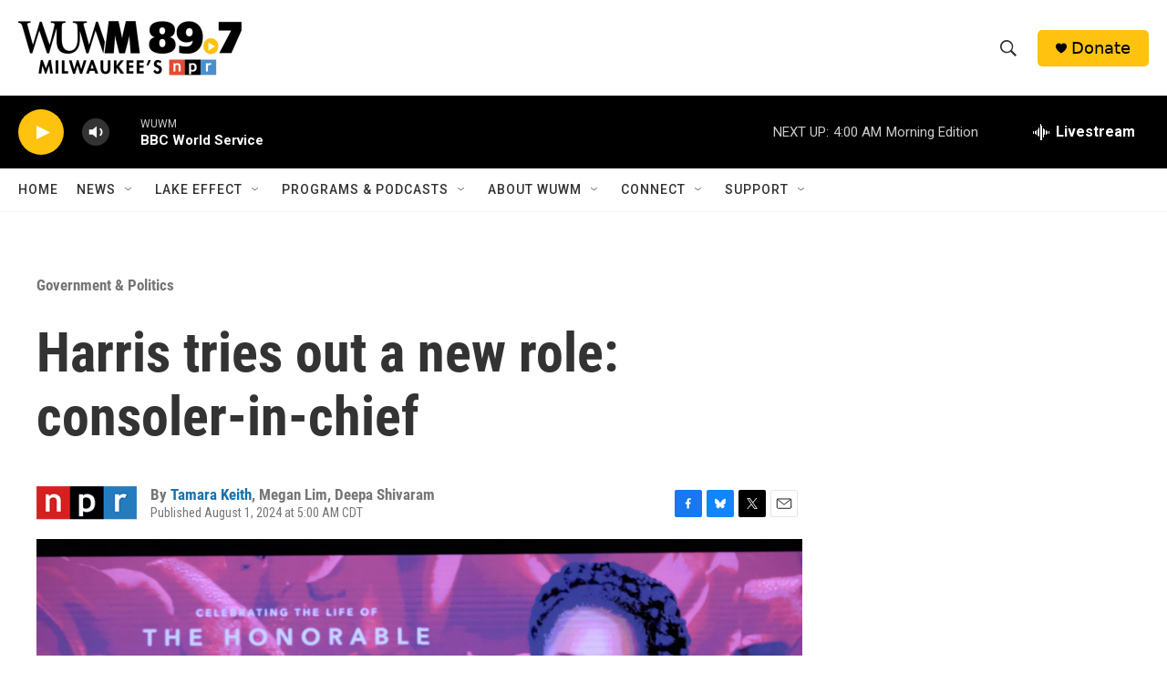

--- FILE ---
content_type: text/html; charset=utf-8
request_url: https://www.google.com/recaptcha/api2/aframe
body_size: 266
content:
<!DOCTYPE HTML><html><head><meta http-equiv="content-type" content="text/html; charset=UTF-8"></head><body><script nonce="rudA3KOOt5Vgt9lUrdgI8Q">/** Anti-fraud and anti-abuse applications only. See google.com/recaptcha */ try{var clients={'sodar':'https://pagead2.googlesyndication.com/pagead/sodar?'};window.addEventListener("message",function(a){try{if(a.source===window.parent){var b=JSON.parse(a.data);var c=clients[b['id']];if(c){var d=document.createElement('img');d.src=c+b['params']+'&rc='+(localStorage.getItem("rc::a")?sessionStorage.getItem("rc::b"):"");window.document.body.appendChild(d);sessionStorage.setItem("rc::e",parseInt(sessionStorage.getItem("rc::e")||0)+1);localStorage.setItem("rc::h",'1769064144772');}}}catch(b){}});window.parent.postMessage("_grecaptcha_ready", "*");}catch(b){}</script></body></html>